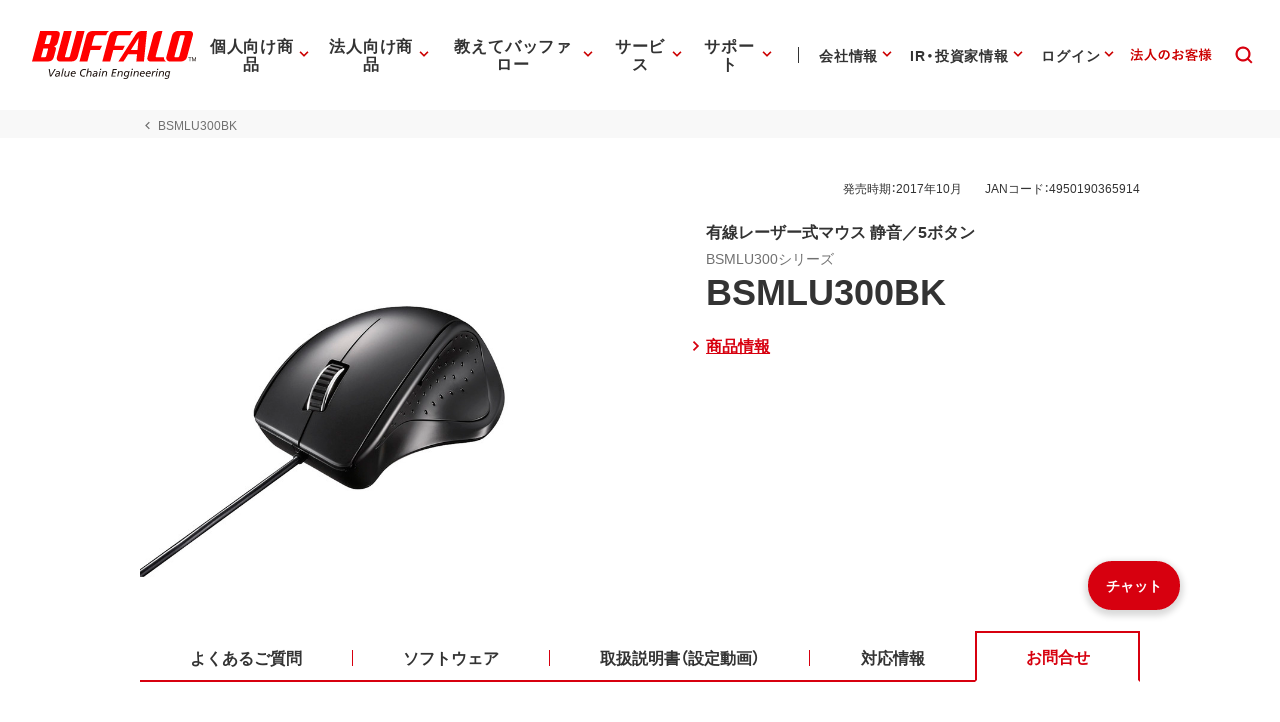

--- FILE ---
content_type: application/x-javascript; charset=utf-8
request_url: https://cookie.sync.usonar.jp/v1/cs?url=https%3A%2F%2Fwww.buffalo.jp%2Fproduct%2Fdetail%2Fcontact%2Fbsmlu300bk.html&ref=&cb_name=usonarCallback&uuid=93f1391e-c56a-4e5d-9bd2-ad4860cb125f&client_id=Pj5cVqx9989f4vRx&v=1.0.0&cookies=%7B%22_gcl_au%22%3A%221.1.134283346.1768874468%22%2C%22_ga%22%3A%22GA1.1.1353198370.1768874470%22%2C%22_fbp%22%3A%22fb.1.1768874472810.234284474359723297%22%7D&cb=1768874475232
body_size: 119
content:
usonarCallback({"uuid":"93f1391e-c56a-4e5d-9bd2-ad4860cb125f"})


--- FILE ---
content_type: image/svg+xml
request_url: https://www.buffalo.jp/common/img/header/svg/icon_ir_information.svg
body_size: 601
content:
<?xml version="1.0" encoding="UTF-8"?>
<svg id="_レイヤー_2" data-name="レイヤー 2" xmlns="http://www.w3.org/2000/svg" viewBox="0 0 56 56">
  <defs>
    <style>
      .cls-1 {
        fill: none;
      }

      .cls-2 {
        fill: #333;
      }
    </style>
  </defs>
  <g id="main_アウトライン">
    <g>
      <rect class="cls-1" width="56" height="56"/>
      <g>
        <path class="cls-2" d="M40.026,10H15.974c-1.088,0-1.974.861-1.974,1.92v32.159c0,1.06.886,1.921,1.974,1.921h17.598c.13,0,.261-.026.384-.077.123-.051.234-.126.326-.219,0,0,.002,0,.002-.001l7.423-7.53.002-.002.004-.004c.017-.018.023-.041.039-.059.069-.08.133-.165.173-.265.037-.091.048-.187.057-.283.003-.033.019-.061.019-.095V11.92c0-1.059-.886-1.92-1.974-1.92ZM15.974,12l24.026-.08v24.544h-4.49c-1.62.005-2.938,1.278-2.938,2.84v4.701l-16.571.074-.026-32.079ZM38.61,38.464l-4.039,4.097v-3.257c0-.462.424-.839.941-.84h3.098Z"/>
        <path class="cls-2" d="M32,19h4c.553,0,1-.447,1-1s-.447-1-1-1h-4c-.553,0-1,.447-1,1s.447,1,1,1Z"/>
        <path class="cls-2" d="M32,24h4c.553,0,1-.447,1-1s-.447-1-1-1h-4c-.553,0-1,.447-1,1s.447,1,1,1Z"/>
        <path class="cls-2" d="M20,29.941h16c.553,0,1-.447,1-1s-.447-1-1-1h-16c-.553,0-1,.447-1,1s.447,1,1,1Z"/>
        <path class="cls-2" d="M20,35h16c.553,0,1-.447,1-1s-.447-1-1-1h-16c-.553,0-1,.447-1,1s.447,1,1,1Z"/>
        <path class="cls-2" d="M28.533,38h-8.533c-.553,0-1,.447-1,1s.447,1,1,1h8.533c.553,0,1-.447,1-1s-.447-1-1-1Z"/>
        <path class="cls-2" d="M20,25h8c.553,0,1-.447,1-1v-8c0-.553-.447-1-1-1h-8c-.553,0-1,.447-1,1v8c0,.553.447,1,1,1ZM21,17h6v6h-6v-6Z"/>
      </g>
    </g>
  </g>
</svg>